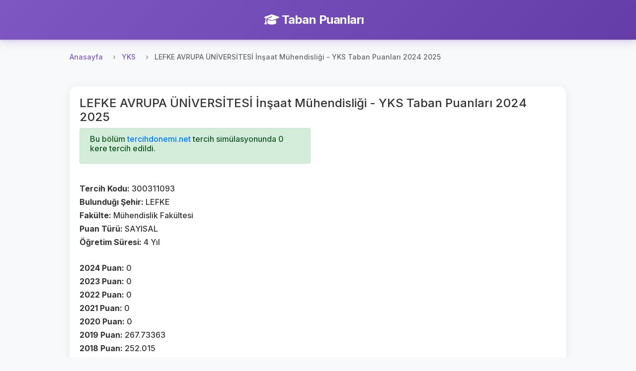

--- FILE ---
content_type: text/html; charset=UTF-8
request_url: https://tabanpuanlari.net/osys/300311093
body_size: 3296
content:
<!DOCTYPE html>
<html lang="tr">
<head>
    <meta charset="utf-8">
    <meta name="viewport" content="width=device-width, initial-scale=1, shrink-to-fit=no">
    <meta name="description" content="İnşaat Mühendisliği  - YKS Taban Puanları 2025">
    <title>LEFKE AVRUPA ÜNİVERSİTESİ  İnşaat Mühendisliği - YKS Taban Puanları 2024 2025</title>
    <link href="https://fonts.googleapis.com/icon?family=Material+Icons" rel="stylesheet">
    <link rel="stylesheet" href="https://cdnjs.cloudflare.com/ajax/libs/font-awesome/6.4.0/css/all.min.css">
    <script src="/js/jquery-3.4.1.min.js"></script>
    <script src="/js/bootstrap.min.js"></script>
    <link rel="stylesheet" href="/css/bootstrap.min.css"/>
    <link rel="stylesheet" href="/css/style.css?v=27"/>
    <!-- Global site tag (gtag.js) - Google Analytics -->
    <script async src="https://www.googletagmanager.com/gtag/js?id=UA-12965746-1"></script>
    <script>
        window.dataLayer = window.dataLayer || [];

        function gtag() {
            dataLayer.push(arguments);
        }

        gtag('js', new Date());

        gtag('config', 'UA-12965746-1');
    </script>
    <script async src="https://pagead2.googlesyndication.com/pagead/js/adsbygoogle.js"></script>
    <script data-ad-client="ca-pub-7647590832779597" async
            src="https://pagead2.googlesyndication.com/pagead/js/adsbygoogle.js"></script>
    <script type="text/javascript"
            src="https://app.insertchatgpt.com/widgets/bubble.js?widget_id=2d1bf0b1-c35a-4ca5-93b5-4f5c1409277a"
            async></script>
</head>
<body>
<header>
    <div class="navbar navbar-dark shadow-sm">
        <div class="container d-flex justify-content-center">
            <a href="/" class="navbar-brand animate-fadeIn">
                <i class="fas fa-graduation-cap me-2"></i>
                <strong>Taban Puanları</strong>
            </a>
        </div>
    </div>
</header>


<main role="main">
    <div class="main-content-wrapper pt-2">
        <nav aria-label="breadcrumb">
  <ol class="breadcrumb">
    <li class="breadcrumb-item"><a href="/">Anasayfa</a></li>
    <li class="breadcrumb-item"><a href="/yks">YKS</a></li>
    <li class="breadcrumb-item active" aria-current="page">LEFKE AVRUPA ÜNİVERSİTESİ  İnşaat Mühendisliği - YKS Taban Puanları 2024 2025</li>
  </ol>
</nav>
<div class="row">
    <div class="col s12">
        <div class="card">
            <div class="card-body ">
                <h4>LEFKE AVRUPA ÜNİVERSİTESİ  İnşaat Mühendisliği - YKS Taban Puanları 2024 2025</h4>
                <div class="row">

                    <div class="col-md-6">
                        <div class="alert alert-success" role="alert">
                            <h6>Bu bölüm <a href="https://tercihdonemi.net/yks?ref=tabanpuanlari">tercihdonemi.net</a> tercih
                                simülasyonunda 0 kere tercih edildi.</h6>
                        </div>

                        <br>
                        <h6><b>Tercih Kodu: </b>300311093</h6>
                        <h6><b>Bulunduğı Şehir: </b>LEFKE</h6>
                        <h6><b>Fakülte: </b>Mühendislik Fakültesi</h6>
                        <h6><b>Puan Türü: </b>SAYISAL</h6>
                        <h6><b>Öğretim Süresi: </b>4 Yıl</h6>
                        <br>
                        <h6><b>2024 Puan: </b>0</h6>
                        <h6><b>2023 Puan: </b>0</h6>
                        <h6><b>2022 Puan: </b>0</h6>
                        <h6><b>2021 Puan: </b>0</h6>
                        <h6><b>2020 Puan: </b>0</h6>
                        <h6><b>2019 Puan: </b>267.73363</h6>
                        <h6><b>2018 Puan: </b>252.015</h6>
                        <h6><b>2017 Puan: </b>255.90014</h6>
                        <br>
                        <h6><b>2024 Sıralama: </b>0</h6>
                        <h6><b>2023 Sıralama: </b>0</h6>
                        <h6><b>2022 Sıralama: </b>0</h6>
                        <h6><b>2021 Sıralama: </b>0</h6>
                        <h6><b>2020 Sıralama: </b>0</h6>
                        <h6><b>2019 Sıralama: </b>0</h6>
                        <h6><b>2018 Sıralama: </b>283881</h6>
                        <h6><b>2017 Sıralama: </b>215680</h6>
                        <br>
                        <h6><b>2025 Kontenjan: </b>15</h6>
                        <h6><b>2025 Birinci Kontenjan: </b>--</h6>
                        <h6><b>2025 Depremzede Kontenjan: </b>0</h6>
                        <h6><b>2025 34 Yaş Üstü Kadın Kontenjan: </b>0</h6>
                        <h6><b>2025 Şehit ve Gazi Yakını Kontenjan: </b>0</h6>
                        <br>
                        <br>
                        <h6><b>2024 Kontenjan: </b>15</h6>
                        <h6><b>2024 Yerleşen: </b>0</h6>
                        <h6><b>2024 Birinci Kontenjan: </b>0</h6>
                        <h6><b>2024 Depremzede Kontenjan: </b>0</h6>
                        <h6><b>2024 34 Yaş Üstü Kadın Kontenjan: </b>0</h6>
                        <h6><b>2024 Şehit ve Gazi Yakını Kontenjan: </b>0</h6>
                        <br>
                        <h6><b>2023 Ek Kontenjan: </b>15</h6>
                        <h6><b>2023 Ek Depremzede Kontenjan: </b>0</h6>
                        <h6><b>2023 Ek 34 Yaş Üstü Kadın Kontenjan: </b>0</h6>
                        <h6><b>2023 Ek Şehit ve Gazi Yakını Kontenjan: </b>0</h6>


                        <br>
                        <h6><b>2023 Kontenjan: </b>15</h6>
                        <h6><b>2023 Yerleşen: </b>0</h6>
                        <h6><b>2023 Birinci Kontenjan: </b>0</h6>
                        <h6><b>2023 Depremzede Kontenjan: </b>0</h6>
                        <h6><b>2023 34 Yaş Üstü Kadın Kontenjan: </b>0</h6>
                        <h6><b>2023 Şehit ve Gazi Yakını Kontenjan: </b>0</h6>

                        <br>
                        <h6><b>2022 Yerleşen: </b>0</h6>
                        <h6><b>2022 Kontenjan: </b>15</h6>
                        <h6><b>2021 Yerleşen: </b>0</h6>
                        <h6><b>2021 Kontenjan: </b>3</h6>
                        <h6><b>2020 Yerleşen: </b>0</h6>
                        <h6><b>2020 Kontenjan: </b>10</h6>
                        <h6><b>2019 Kontenjan: </b>15</h6>
                        <h6><b>2018 Kontenjan: </b>15</h6>
                        <h6><b>2017 Kontenjan: </b>13</h6>

                    </div>
                    <div class="col-md-6">
                        <ins class="adsbygoogle"
                             style="display:inline-block;width:250px;height:250px"
                             data-ad-client="ca-pub-7647590832779597"
                             data-ad-slot="6514548591"></ins>
                        <script>
                            (adsbygoogle = window.adsbygoogle || []).push({});
                        </script>
                    </div>
                </div>

            </div>
        </div>
    </div>
</div>

    </div>

    <!-- Left Side Ad -->
    <div class="side-ad-left">
        <script async src="https://pagead2.googlesyndication.com/pagead/js/adsbygoogle.js"></script>
        <!-- left_side -->
        <ins class="adsbygoogle"
             style="display:inline-block;width:160px;height:600px"
             data-ad-client="ca-pub-7647590832779597"
             data-ad-slot="1234567890"></ins>
        <script>
            (adsbygoogle = window.adsbygoogle || []).push({});
        </script>
    </div>

    <!-- Right Side Ad -->
    <div class="side-ad-right">
        <script async src="https://pagead2.googlesyndication.com/pagead/js/adsbygoogle.js"></script>
        <!-- right_side -->
        <ins class="adsbygoogle"
             style="display:inline-block;width:160px;height:600px"
             data-ad-client="ca-pub-7647590832779597"
             data-ad-slot="5956876179"></ins>
        <script>
            (adsbygoogle = window.adsbygoogle || []).push({});
        </script>
    </div>
</main>

<footer class="footer mt-5 py-4 bg-light">
    <div class="container">
        <div class="row">
            <div class="col-md-6 mb-3 mb-md-0">
                <h5 class="mb-3">Platformlarımız</h5>
                <div class="d-flex flex-column">
                    <a href="https://tabanpuanlari.net/" class="text-decoration-none mb-2">
                        <i class="fas fa-graduation-cap me-1"></i> Taban Puanları
                    </a>
                    <a href="https://tercihdonemi.net/" class="text-decoration-none mb-2">
                        <i class="fas fa-university me-1"></i> Tercih Dönemi
                    </a>
                    <a href="https://iluno.io/" class="text-decoration-none mb-2">
                        <i class="fas fa-globe me-1"></i> İluno
                    </a>
                </div>
            </div>
            <div class="col-md-6 text-md-end">
                <a href="/hakkinda/gizlilik-politikasi/" class="text-decoration-none mb-2 d-block">
                    Gizlilik ve Güvenlik Politikası
                </a>
                <p class="text-muted mb-0">
                    <small>&copy; 2010-2026 Luno Teknoloji Yatırımları Limited Şirketi. Tüm hakları saklıdır.</small>
                </p>
            </div>
        </div>
    </div>
</footer>
<div class="modal fade" id="tusModal" tabindex="-1" role="dialog" aria-labelledby="tusModalLabel"
     aria-hidden="true">
    <div class="modal-dialog" role="document">
        <div class="modal-content">
            <div class="modal-header">
                <h5 class="modal-title" id="tusModalLabel">TUS Tercih Simülasyonu Yayınlandı</h5>
                <button type="button" class="close" data-dismiss="modal" aria-label="Close">
                    <span aria-hidden="true">&times;</span>
                </button>
            </div>
            <div class="modal-body">

                                <h3>Toplam 3799 kişi TUS tercih simülasyonunu kullanıyor.</h3>
            </div>
            <div class="modal-footer">
                <a href="http://tercihdonemi.net/tus" class="btn btn-success">
                    TUS Tercih Simülasyonuna Git
                </a>
            </div>
        </div>
    </div>
</div>
<script>
    var table = document.getElementById("filterTable");

    function filterTable() {
        // Declare variables
        var input, filter, tr, td, i, j, txtValue, found;
        input = document.getElementById("searchInput");
        filter = input.value.toUpperCase();

        tr = table.getElementsByTagName("tr");

        // Loop through all table rows, and hide those who don't match the search query
        for (i = 1; i < tr.length; i++) { // Start from 1 to skip header row
            found = false;
            td = tr[i].getElementsByTagName("td");
            
            // Loop through all columns in the row
            for (j = 0; j < td.length; j++) {
                if (td[j]) {
                    txtValue = td[j].innerText || td[j].textContent;
                    if (txtValue.toUpperCase().indexOf(filter) > -1) {
                        found = true;
                        break; // If found in any column, no need to check others
                    }
                }
            }
            
            if (found) {
                tr[i].style.display = "";
            } else {
                tr[i].style.display = "none";
            }
        }
    }

    if (table) {
        $(table).before(`<div class="m-1">
            <input autocomplete="off" class="form-control" type="text" id="searchInput" onkeyup="filterTable()"
                   placeholder="Bir arama yapın..">
        </div>`);
    }
    if (window.location.pathname.indexOf('/tus') != -1) {
        //$('#tusModal').modal('show');
    }

</script>
<script defer src="https://static.cloudflareinsights.com/beacon.min.js/vcd15cbe7772f49c399c6a5babf22c1241717689176015" integrity="sha512-ZpsOmlRQV6y907TI0dKBHq9Md29nnaEIPlkf84rnaERnq6zvWvPUqr2ft8M1aS28oN72PdrCzSjY4U6VaAw1EQ==" data-cf-beacon='{"version":"2024.11.0","token":"2c7c2ffaa9ca47e3995b56c9defb4e91","r":1,"server_timing":{"name":{"cfCacheStatus":true,"cfEdge":true,"cfExtPri":true,"cfL4":true,"cfOrigin":true,"cfSpeedBrain":true},"location_startswith":null}}' crossorigin="anonymous"></script>
</body>
</html>


--- FILE ---
content_type: text/html; charset=utf-8
request_url: https://www.google.com/recaptcha/api2/aframe
body_size: 270
content:
<!DOCTYPE HTML><html><head><meta http-equiv="content-type" content="text/html; charset=UTF-8"></head><body><script nonce="wIKJ4fmIKqmDQ3tPUDBKyA">/** Anti-fraud and anti-abuse applications only. See google.com/recaptcha */ try{var clients={'sodar':'https://pagead2.googlesyndication.com/pagead/sodar?'};window.addEventListener("message",function(a){try{if(a.source===window.parent){var b=JSON.parse(a.data);var c=clients[b['id']];if(c){var d=document.createElement('img');d.src=c+b['params']+'&rc='+(localStorage.getItem("rc::a")?sessionStorage.getItem("rc::b"):"");window.document.body.appendChild(d);sessionStorage.setItem("rc::e",parseInt(sessionStorage.getItem("rc::e")||0)+1);localStorage.setItem("rc::h",'1769502618528');}}}catch(b){}});window.parent.postMessage("_grecaptcha_ready", "*");}catch(b){}</script></body></html>

--- FILE ---
content_type: application/javascript
request_url: https://app.insertchatgpt.com/widgets/bubble.js?widget_id=2d1bf0b1-c35a-4ca5-93b5-4f5c1409277a
body_size: 17582
content:
(function(){
;
(() => {
	const cs = document.currentScript;
	const CURRENT_SCRIPT = cs instanceof HTMLScriptElement ? cs : null;
	const SCRIPT_SRC = CURRENT_SCRIPT && CURRENT_SCRIPT.src || "";
	const IS_IFRAME_BUILD = /\/iframe\.js(\?|$)/.test(SCRIPT_SRC);
	const IS_CHATBOT_BUILD = /\/chatbot\.js(\?|$)/.test(SCRIPT_SRC);
	const IS_IN_IFRAME = (() => {
		try {
			return window.self !== window.top;
		} catch {
			return true;
		}
	})();
	if (window.ICG) {
		console.warn("AI agent already loaded");
		return;
	}
	if (IS_IFRAME_BUILD && IS_IN_IFRAME) {
		const requestAnalytics = () => {
			try {
				window.parent.postMessage({
					source: "ICG_EMBED",
					type: "analytics:request"
				}, "*");
			} catch {}
		};
		if (document.readyState === "loading") {
			document.addEventListener("DOMContentLoaded", requestAnalytics);
		} else {
			requestAnalytics();
		}
	}
	const API_BASE_URL = "https://api.insertchat.com" || "";
	const EMBED_BASE_URL = "https://app.insertchat.com/embed/" || "";
	const DEFAULT_CONFIG = {
		botUid: "",
		debug: false,
		user: {
			email: "",
			first_name: "",
			last_name: "",
			metadata: {},
			tags: [],
			uid: ""
		},
		notifications: [],
		widget: {
			size: 60,
			bubbleColor: "#000",
			windowColor: "#fff",
			position: "right",
			bottomOffset: 20,
			sideOffset: 20,
			openOnLoad: false,
			sidebarWidth: 365,
			type: "bubble",
			height: 750
		}
	};
	const CONFIG = {
		IFRAME_TIMEOUT: 1e4,
		MOBILE_BREAKPOINT: 480,
		WINDOW_POSITION: {
			bottom: 90,
			right: 20
		},
		WINDOW_SIZE: {
			height: 600,
			width: 380
		},
		Z_INDEX: 2147483647
	};
	const AGENT_STYLES = `:root { --icg-primary-color: #667eea; --icg-secondary-color: #764ba2; --icg-bg: #ffffff; --icg-text: #333333; --icg-shadow: 0 4px 20px rgba(0,0,0,0.15); --icg-border-color: #e5e7eb; --icg-safe-top: env(safe-area-inset-top); --icg-safe-bottom: env(safe-area-inset-bottom); --icg-safe-left: env(safe-area-inset-left); --icg-safe-right: env(safe-area-inset-right); --icg-sidebar-width: 365px; --icg-bubble-color: #000; --icg-host-height: 750px; }
        .icg-agent { position: fixed; z-index: ${CONFIG.Z_INDEX}; font-family: -apple-system, BlinkMacSystemFont, 'Segoe UI', Roboto, sans-serif; }
        #my-ai-chatbot, .my-ai-chatbot, [data-icg-agent-container], [data-icg-container] { width: 100%; box-sizing: border-box; height: var(--icg-host-height, 750px); position: relative; }
        .icg-bubble { bottom: calc(var(--icg-bubble-bottom, 20px) + var(--icg-safe-bottom, 0px)); right: calc(var(--icg-bubble-right, 20px) + var(--icg-safe-right, 0px)); width: var(--icg-bubble-size, 60px); height: var(--icg-bubble-size, 60px); border-radius: 50%; background: linear-gradient(135deg, var(--icg-primary-color) 0%, var(--icg-secondary-color) 100%); box-shadow: var(--icg-shadow); cursor: pointer; display: none; align-items: center; justify-content: center; transition: all 0.3s ease; }
        .icg-bubble.visible { display: flex; }
        .icg-bubble:hover { transform: scale(1.1); }
        .icg-bubble.loading { animation: pulse 2s infinite; }
        body.icg-with-sidebar-right, html.icg-with-sidebar-right { margin-right: var(--icg-sidebar-width) !important; transition: margin-right 0.3s ease; }
        body.icg-with-sidebar-left, html.icg-with-sidebar-left { margin-left: var(--icg-sidebar-width) !important; transition: margin-left 0.3s ease; }
        .icg-notifications { position: fixed; display: flex; flex-direction: column; gap: 8px; pointer-events: none; }
        .icg-notification { max-width: 280px; padding: 8px 12px; border-radius: 10px; background: var(--icg-bg); color: var(--icg-text); box-shadow: var(--icg-shadow); font-size: 12px; line-height: 1.35; opacity: 0; transform: translateY(6px); animation: icg-fade-in 200ms ease-out forwards; }
        .icg-window { bottom: calc(${CONFIG.WINDOW_POSITION.bottom}px + var(--icg-safe-bottom, 0px)); right: calc(${CONFIG.WINDOW_POSITION.right}px + var(--icg-safe-right, 0px)); width: var(--icg-sidebar-width); height: ${CONFIG.WINDOW_SIZE.height}px; background: #fff; border: 1px solid var(--icg-border-color, #e5e7eb); border-radius: 12px; box-shadow: 0 10px 40px rgba(0,0,0,0.15); display: none; flex-direction: column; overflow: hidden; --primary-color: var(--icg-primary-color); --background-color: #fff; --text-color: var(--icg-text); position: fixed; box-sizing: border-box; }
        .icg-window.open { display: flex; animation: slideUp 0.3s ease; }
        .icg-window.inline { position: relative; bottom: auto; right: auto; width: 100%; height: 100%; border-radius: 8px; }
        .icg-iframe { width: 100%; height: 100%; border: none; border-radius: inherit; background: var(--background-color, #f8f9fa); position: relative; z-index: 2; }
        .icg-iframe.preloaded { visibility: hidden; position: absolute; top: -9999px; left: -9999px; }
        .icg-iframe.ready { visibility: visible; position: static; }
        .icg-loading-container { position: absolute; inset: 0; display: flex; align-items: center; justify-content: center; height: 100%; background: var(--background-color, #f8f9fa); z-index: 3; pointer-events: none; }
        .icg-loading-spinner { width: 48px; height: 48px; border: 5px solid #d1d5db; border-top: 5px solid var(--icg-bubble-color, #000); border-radius: 50%; animation: spin 0.8s linear infinite; }
        .icg-error-container { display: flex; align-items: center; justify-content: center; height: 100%; background: var(--background-color, #f8f9fa); color: #dc3545; text-align: center; padding: 20px; }
        .icg-error-message { max-width: 300px; line-height: 1.5; color: var(--text-color, #333333); }
        .icg-retry-button { margin-top: 12px; padding: 8px 16px; background: var(--primary-color, #667eea); color: white; border: none; border-radius: 6px; cursor: pointer; }
        .icg-retry-button:hover { opacity: 0.9; }
        @keyframes icg-fade-in { from { opacity: 0; transform: translateY(6px); } to { opacity: 1; transform: translateY(0); } }
        @keyframes slideUp { from { opacity: 0; transform: translateY(20px); } to { opacity: 1; transform: translateY(0); } }
        @keyframes pulse { 0% { transform: scale(1); } 50% { transform: scale(1.05); } 100% { transform: scale(1); } }
        @keyframes spin { 0% { transform: rotate(0deg); } 100% { transform: rotate(360deg); } }
        @property --ic-glow-angle { syntax: '<angle>'; inherits: false; initial-value: 0deg; }
        @keyframes ic-glow-rotate { to { --ic-glow-angle: 360deg; } }
        .ic-glow { position: relative; isolation: isolate; --ic-glow-color-1: #a0cbff; --ic-glow-color-2: #c6adff; --ic-glow-color-3: #f4c2ff; --ic-glow-color-4: #ffd8b7; --ic-glow-duration: 5s; --ic-glow-thickness: 4px; --ic-glow-blur: 6px; --ic-glow-radius: 1rem; }
        .ic-glow::before { content: ''; position: absolute; inset: calc(var(--ic-glow-thickness) * -1); border-radius: calc(var(--ic-glow-radius) + var(--ic-glow-thickness)); padding: var(--ic-glow-thickness); filter: blur(var(--ic-glow-blur)); background: conic-gradient(from var(--ic-glow-angle) at 50% 50%, var(--ic-glow-color-1) 0deg, var(--ic-glow-color-2) 90deg, var(--ic-glow-color-3) 126deg, var(--ic-glow-color-4) 180deg, var(--ic-glow-color-3) 234deg, var(--ic-glow-color-2) 270deg, var(--ic-glow-color-1) 306deg); animation: ic-glow-rotate var(--ic-glow-duration) linear infinite; animation-play-state: paused; opacity: 0; transition: opacity 150ms ease-in-out; pointer-events: none; z-index: 0; -webkit-mask: linear-gradient(#000 0 0) content-box, linear-gradient(#000 0 0); -webkit-mask-composite: xor; mask: linear-gradient(#000 0 0) content-box, linear-gradient(#000 0 0); mask-composite: exclude; }
        .ic-glow.ic-glow--inner::before { inset: 0; border-radius: inherit; }
        .ic-glow.ic-glow--active::before { opacity: 1; animation-play-state: running; }
        .ic-glow.ic-glow--focus:focus-within::before { opacity: 1; animation-play-state: running; }
        .ic-glow.ic-glow--has-text:has(textarea:not(:placeholder-shown))::before, .ic-glow.ic-glow--has-text:has(input:not(:placeholder-shown))::before { opacity: 1; animation-play-state: running; }
        @media (max-width: ${CONFIG.MOBILE_BREAKPOINT}px) { .icg-window { bottom: 0; right: 0; left: 0; width: 100%; height: 100%; border-radius: 0; } }`;
	const toError = (e) => e instanceof Error ? e : new Error(String(e));
	const isRecord = (x) => typeof x === "object" && x !== null;
	const isIFrameMessage = (v) => isRecord(v) && v["source"] === "ICG_EMBED" && typeof v["type"] === "string";
	class ICG {
		config;
		errors;
		eventBus;
		isInitialized;
		modules;
		warnedMissingGlobals;
		tutorialLogged;
		missingGlobals = [];
		static HOST_SELECTOR = "#my-ai-chatbot, .my-ai-chatbot, [data-icg-agent-container], [data-icg-container]";
		constructor() {
			this.config = { ...DEFAULT_CONFIG };
			this.isInitialized = false;
			this.modules = {};
			this.eventBus = new EventTarget();
			this.errors = [];
			this.warnedMissingGlobals = false;
			this.tutorialLogged = false;
			// Bind methods
			this.init = this.init.bind(this);
			this.destroy = this.destroy.bind(this);
			this.emit = this.emit.bind(this);
			this.on = this.on.bind(this);
			this.off = this.off.bind(this);
			this.open = this.open.bind(this);
			this.close = this.close.bind(this);
			this.toggle = this.toggle.bind(this);
			this.showTraditionalChatbots = this.showTraditionalChatbots.bind(this);
			this.hideTraditionalChatbots = this.hideTraditionalChatbots.bind(this);
			// Start early optimizations immediately
			this.startEarlyOptimizations();
			// Auto-initialize when DOM is ready
			if (document.readyState === "loading") {
				document.addEventListener("DOMContentLoaded", this.init);
			} else {
				// DOM is already ready
				this.init();
			}
		}
		open() {
			const ui = this.modules.UIRenderer;
			if (ui) ui.open();
		}
		close() {
			const ui = this.modules.UIRenderer;
			if (ui) ui.close();
		}
		toggle() {
			const ui = this.modules.UIRenderer;
			if (ui) ui.toggle();
		}
		showTraditionalChatbots() {
			const h = this.modules.TraditionalChatbotHider;
			if (h && typeof h.show === "function") h.show();
		}
		hideTraditionalChatbots() {
			const h = this.modules.TraditionalChatbotHider;
			if (h && typeof h.hide === "function") h.hide();
		}
		getEmbedUrl() {
			if (!this.config.botUid) return null;
			if (!EMBED_BASE_URL) return null;
			const base = EMBED_BASE_URL.replace(/\/+$/, "");
			return `${base}/${this.config.botUid}`;
		}
		destroy() {
			this.log("Destroying agent");
			// Cleanup modules
			Object.values(this.modules).forEach((module) => {
				if (module && module.destroy) module.destroy();
			});
			this.modules = {};
			this.isInitialized = false;
			this.emit("agent:destroyed");
		}
		emit(eventName, data = {}) {
			const event = new CustomEvent(eventName, { detail: data });
			this.eventBus.dispatchEvent(event);
			window.dispatchEvent(new CustomEvent(eventName, { detail: data }));
			if (this.config.debug) {
				console.log("[ICG][emit]", eventName, data);
			}
			this.log(`Event emitted: ${eventName}`, data);
		}
		handleError(message, error) {
			const errorInfo = {
				agent_version: "1.0.0",
				error: error.message || String(error),
				message,
				stack: error.stack,
				timestamp: Date.now(),
				url: window.location.href,
				user_agent: navigator.userAgent
			};
			this.errors.push(errorInfo);
			if (this.config.debug) {
				console.error("[ICG]", message, error);
			}
			this.emit("agent:error", errorInfo);
		}
		async init() {
			if (this.isInitialized) {
				return;
			}
			try {
				this.log("Initializing AI Agent");
				// Load configuration from global variables
				this.loadConfiguration();
				// Validate required configuration
				if (!this.config.botUid) {
					throw new Error("ICG_BOT_ID is required");
				}
				// Initialize core modules
				await this.initializeModules();
				// Mark as initialized
				this.isInitialized = true;
				if (!this.tutorialLogged) {
					this.printTutorial();
					this.tutorialLogged = true;
				}
				this.emit("agent:initialized", { config: this.config });
				this.log("Agent initialized successfully");
			} catch (error) {
				this.handleError("Initialization failed", toError(error));
			}
		}
		log(...args) {
			if (this.config.debug) {
				console.log("[ICG]", ...args);
			}
		}
		off(eventName, callback) {
			this.eventBus.removeEventListener(eventName, callback);
		}
		on(eventName, callback) {
			this.eventBus.addEventListener(eventName, callback);
		}
		addResourceHint(rel, href, priority) {
			const existing = document.querySelector(`link[rel="${rel}"][href="${href}"]`);
			if (!existing) {
				const link = document.createElement("link");
				link.rel = rel;
				link.href = href;
				// Add priority hints for better resource loading
				if (priority) {
					link.setAttribute("importance", priority);
				}
				// Only add crossorigin for preconnect (required for connection reuse)
				// Do NOT add for prefetch (causes unnecessary CORS preflight)
				if (rel === "preconnect" && href.startsWith("http") && !href.startsWith(window.location.origin)) {
					link.setAttribute("crossorigin", "anonymous");
				}
				document.head.appendChild(link);
			}
		}
		preloadResource(href, as, priority) {
			const existing = document.querySelector(`link[rel="preload"][href="${href}"]`);
			if (!existing) {
				const link = document.createElement("link");
				link.rel = "preload";
				link.href = href;
				const supportedAs = new Set([
					"script",
					"style",
					"font",
					"image",
					"audio",
					"video",
					"track",
					"fetch",
					"worker"
				]);
				const asValue = supportedAs.has(as) ? as : "fetch";
				link.setAttribute("as", asValue);
				if (priority) {
					link.setAttribute("importance", priority);
				}
				// Add crossorigin for external resources
				if (href.startsWith("http") && !href.startsWith(window.location.origin)) {
					link.setAttribute("crossorigin", "anonymous");
				}
				document.head.appendChild(link);
			}
		}
		async initializeModules() {
			try {
				const dataCollector = new DataCollector(this);
				const hider = new TraditionalChatbotHider(this);
				const ui = new UIRenderer(this);
				this.modules = {
					DataCollector: dataCollector,
					TraditionalChatbotHider: hider,
					UIRenderer: ui
				};
				await Promise.all([
					dataCollector.init(),
					hider.init(),
					ui.init()
				]);
			} catch (error) {
				this.handleError("Failed to initialize modules", toError(error));
			}
		}
		injectStylesEarly() {
			if (document.head && !document.querySelector("#icg-styles")) {
				const styleSheet = document.createElement("style");
				styleSheet.id = "icg-styles";
				styleSheet.textContent = AGENT_STYLES;
				document.head.appendChild(styleSheet);
			}
		}
		extractEmailsFromDocument() {
			try {
				const emails = new Set();
				const root = document.documentElement;
				if (root) {
					const html = root.innerHTML;
					const pattern = /[a-zA-Z0-9._%+-]+@[a-zA-Z0-9.-]+\.[a-zA-Z]{2,}/g;
					let match;
					while ((match = pattern.exec(html)) !== null) {
						if (match[0]) {
							emails.add(match[0]);
						}
					}
				}
				return Array.from(emails);
			} catch {
				return [];
			}
		}
		loadConfiguration() {
			const win = window;
			const defaults = {
				ICG_DEBUG: false,
				ICG_BOT_ID: "",
				ICG_USER_EMAIL: "",
				ICG_USER_FIRSTNAME: "",
				ICG_USER_LASTNAME: "",
				ICG_USER_METADATA: {},
				ICG_USER_TAGS: [],
				ICG_USER_ID: "",
				ICG_BOT_NOTIFICATIONS: [],
				ICG_BOT_SIZE: 60,
				ICG_BOT_BUBBLE_COLOR: "#000",
				ICG_BOT_BG_COLOR: "#fff",
				ICG_BOT_BOTTOM_POSITION: "right",
				ICG_BOT_BOTTOM_OFFSET: 20,
				ICG_BOT_SIDE_OFFSET: 20,
				ICG_BOT_OPEN_ON_LOAD: false,
				ICG_BOT_SIDEBAR_WIDTH: 365,
				ICG_BOT_TYPE: "",
				ICG_BOT_HEIGHT: 750,
				ICG_ANALYTICS: {}
			};
			const missing = [];
			if (win.ICG_DEBUG === undefined || win.ICG_DEBUG === null) {
				win.ICG_DEBUG = defaults.ICG_DEBUG;
				missing.push("ICG_DEBUG");
			}
			if (win.ICG_BOT_ID === undefined || win.ICG_BOT_ID === null) {
				win.ICG_BOT_ID = defaults.ICG_BOT_ID;
				missing.push("ICG_BOT_ID");
			}
			if (win.ICG_USER_EMAIL === undefined || win.ICG_USER_EMAIL === null) {
				win.ICG_USER_EMAIL = defaults.ICG_USER_EMAIL;
				missing.push("ICG_USER_EMAIL");
			}
			if (win.ICG_USER_FIRSTNAME === undefined || win.ICG_USER_FIRSTNAME === null) {
				win.ICG_USER_FIRSTNAME = defaults.ICG_USER_FIRSTNAME;
				missing.push("ICG_USER_FIRSTNAME");
			}
			if (win.ICG_USER_LASTNAME === undefined || win.ICG_USER_LASTNAME === null) {
				win.ICG_USER_LASTNAME = defaults.ICG_USER_LASTNAME;
				missing.push("ICG_USER_LASTNAME");
			}
			if (win.ICG_USER_METADATA === undefined || win.ICG_USER_METADATA === null) {
				win.ICG_USER_METADATA = defaults.ICG_USER_METADATA;
				missing.push("ICG_USER_METADATA");
			}
			if (win.ICG_USER_TAGS === undefined || win.ICG_USER_TAGS === null) {
				win.ICG_USER_TAGS = defaults.ICG_USER_TAGS;
				missing.push("ICG_USER_TAGS");
			}
			if (win.ICG_USER_ID === undefined || win.ICG_USER_ID === null) {
				win.ICG_USER_ID = defaults.ICG_USER_ID;
				missing.push("ICG_USER_ID");
			}
			if (win.ICG_BOT_NOTIFICATIONS === undefined || win.ICG_BOT_NOTIFICATIONS === null) {
				win.ICG_BOT_NOTIFICATIONS = defaults.ICG_BOT_NOTIFICATIONS;
				missing.push("ICG_BOT_NOTIFICATIONS");
			}
			if (win.ICG_BOT_SIZE === undefined || win.ICG_BOT_SIZE === null) {
				win.ICG_BOT_SIZE = defaults.ICG_BOT_SIZE;
				missing.push("ICG_BOT_SIZE");
			}
			if (win.ICG_BOT_BUBBLE_COLOR === undefined || win.ICG_BOT_BUBBLE_COLOR === null) {
				win.ICG_BOT_BUBBLE_COLOR = defaults.ICG_BOT_BUBBLE_COLOR;
				missing.push("ICG_BOT_BUBBLE_COLOR");
			}
			if (win.ICG_BOT_BG_COLOR === undefined || win.ICG_BOT_BG_COLOR === null) {
				win.ICG_BOT_BG_COLOR = defaults.ICG_BOT_BG_COLOR;
				missing.push("ICG_BOT_BG_COLOR");
			}
			if (win.ICG_BOT_BOTTOM_POSITION === undefined || win.ICG_BOT_BOTTOM_POSITION === null) {
				win.ICG_BOT_BOTTOM_POSITION = defaults.ICG_BOT_BOTTOM_POSITION;
				missing.push("ICG_BOT_BOTTOM_POSITION");
			}
			if (win.ICG_BOT_BOTTOM_OFFSET === undefined || win.ICG_BOT_BOTTOM_OFFSET === null) {
				win.ICG_BOT_BOTTOM_OFFSET = defaults.ICG_BOT_BOTTOM_OFFSET;
				missing.push("ICG_BOT_BOTTOM_OFFSET");
			}
			if (win.ICG_BOT_SIDE_OFFSET === undefined || win.ICG_BOT_SIDE_OFFSET === null) {
				win.ICG_BOT_SIDE_OFFSET = defaults.ICG_BOT_SIDE_OFFSET;
				missing.push("ICG_BOT_SIDE_OFFSET");
			}
			if (win.ICG_BOT_OPEN_ON_LOAD === undefined || win.ICG_BOT_OPEN_ON_LOAD === null) {
				win.ICG_BOT_OPEN_ON_LOAD = defaults.ICG_BOT_OPEN_ON_LOAD;
				missing.push("ICG_BOT_OPEN_ON_LOAD");
			}
			if (win.ICG_BOT_SIDEBAR_WIDTH === undefined || win.ICG_BOT_SIDEBAR_WIDTH === null) {
				win.ICG_BOT_SIDEBAR_WIDTH = defaults.ICG_BOT_SIDEBAR_WIDTH;
				missing.push("ICG_BOT_SIDEBAR_WIDTH");
			}
			if (win.ICG_BOT_TYPE === undefined || win.ICG_BOT_TYPE === null) {
				win.ICG_BOT_TYPE = defaults.ICG_BOT_TYPE;
				missing.push("ICG_BOT_TYPE");
			}
			if (win.ICG_BOT_HEIGHT === undefined || win.ICG_BOT_HEIGHT === null) {
				win.ICG_BOT_HEIGHT = defaults.ICG_BOT_HEIGHT;
				missing.push("ICG_BOT_HEIGHT");
			}
			if (win.ICG_ANALYTICS === undefined || win.ICG_ANALYTICS === null) {
				win.ICG_ANALYTICS = defaults.ICG_ANALYTICS;
			}
			if (missing.length > 0) {
				this.missingGlobals = missing;
			}
			if (missing.length > 0 && !this.warnedMissingGlobals) {
				try {
					console.warn("[ICG] Missing ICG_* globals on window; defaults applied:", missing);
					this.warnedMissingGlobals = true;
				} catch {}
			}
			// Normalize/validate types
			const toBool = (v) => v === true || v === "true" || v === 1 || v === "1";
			const toNum = (v, d) => {
				const n = typeof v === "string" ? Number.parseFloat(v) : v;
				return typeof n === "number" && Number.isFinite(n) ? n : d;
			};
			const toStr = (v, d) => v === null || v === undefined ? d : String(v);
			const toStrArray = (v) => {
				if (Array.isArray(v)) {
					return v.filter((x) => typeof x === "string");
				}
				if (typeof v === "string") {
					return v.split(",").map((entry) => entry.trim()).filter((entry) => entry.length > 0);
				}
				return [];
			};
			const toObj = (v) => {
				if (!v) return {};
				if (typeof v === "string") {
					const trimmed = v.trim();
					if (!trimmed) return {};
					if (trimmed.startsWith("{") || trimmed.startsWith("[")) {
						try {
							const parsed = JSON.parse(trimmed);
							if (parsed && typeof parsed === "object" && !Array.isArray(parsed)) {
								return parsed;
							}
						} catch {}
					}
					return {};
				}
				if (typeof v === "object" && !Array.isArray(v)) {
					return v;
				}
				return {};
			};
			// Canonical config (single source of truth)
			this.config.botUid = toStr(win.ICG_BOT_ID, "");
			this.config.debug = !!win.ICG_DEBUG && toBool(win.ICG_DEBUG);
			const baseMetadata = toObj(win.ICG_USER_METADATA);
			let metadata = baseMetadata;
			const userEmail = toStr(win.ICG_USER_EMAIL, "");
			if (!userEmail) {
				const detectedEmails = this.extractEmailsFromDocument();
				if (detectedEmails.length > 0) {
					const existingEmailsRaw = baseMetadata.page_emails;
					const existingEmails = Array.isArray(existingEmailsRaw) && existingEmailsRaw.length > 0 ? existingEmailsRaw.filter((value) => typeof value === "string") : [];
					const mergedEmails = Array.from(new Set([...existingEmails, ...detectedEmails]));
					metadata = {
						...baseMetadata,
						page_emails: mergedEmails
					};
					win.ICG_USER_METADATA = metadata;
				}
			}
			this.config.user = {
				email: userEmail,
				first_name: toStr(win.ICG_USER_FIRSTNAME, ""),
				last_name: toStr(win.ICG_USER_LASTNAME, ""),
				metadata,
				tags: toStrArray(win.ICG_USER_TAGS),
				uid: toStr(win.ICG_USER_ID, "")
			};
			this.config.notifications = toStrArray(win.ICG_BOT_NOTIFICATIONS);
			const positionRaw = toStr(win.ICG_BOT_BOTTOM_POSITION, "right");
			const position = positionRaw === "left" ? "left" : "right";
			const typeRaw = toStr(win.ICG_BOT_TYPE, "");
			const normalizedType = typeRaw ? String(typeRaw).toLowerCase().trim() : "";
			this.config.widget = {
				size: toNum(win.ICG_BOT_SIZE, 60),
				bubbleColor: toStr(win.ICG_BOT_BUBBLE_COLOR, "#000"),
				windowColor: toStr(win.ICG_BOT_BG_COLOR, "#fff"),
				position,
				bottomOffset: toNum(win.ICG_BOT_BOTTOM_OFFSET, 20),
				sideOffset: toNum(win.ICG_BOT_SIDE_OFFSET, 20),
				openOnLoad: !!win.ICG_BOT_OPEN_ON_LOAD && toBool(win.ICG_BOT_OPEN_ON_LOAD),
				sidebarWidth: toNum(win.ICG_BOT_SIDEBAR_WIDTH, 365),
				type: normalizedType === "window" || IS_CHATBOT_BUILD ? "window" : "bubble",
				height: toNum(win.ICG_BOT_HEIGHT, 750)
			};
			try {
				document.documentElement.style.setProperty("--icg-host-height", `${this.config.widget.height}px`);
			} catch {}
			// Ensure analytics global exists
			if (win.ICG_ANALYTICS === null || win.ICG_ANALYTICS === undefined || typeof win.ICG_ANALYTICS !== "object") {
				win.ICG_ANALYTICS = {};
			}
			this.log("Configuration loaded:", this.config);
		}
		printTutorial() {
			try {
				const listenEvents = [
					{
						n: "agent:initialized",
						d: "Agent is ready"
					},
					{
						n: "agent:loaded",
						d: "Chat is ready"
					},
					{
						n: "agent:error",
						d: "A problem occurred"
					},
					{
						n: "agent:destroyed",
						d: "Agent turned off"
					},
					{
						n: "ui:window_opened",
						d: "Chat window opened"
					},
					{
						n: "ui:window_closed",
						d: "Chat window closed"
					},
					{
						n: "bubble:shown",
						d: "Chat button is visible"
					},
					{
						n: "bubble:placeholder_shown",
						d: "Chat button is preparing"
					},
					{
						n: "iframe:preloaded",
						d: "Chat content is preloaded"
					}
				];
				const getSetting = (key) => {
					switch (key) {
						case "ICG_DEBUG": return window.ICG_DEBUG;
						case "ICG_BOT_ID": return window.ICG_BOT_ID;
						case "ICG_BOT_BUBBLE_COLOR": return window.ICG_BOT_BUBBLE_COLOR;
						case "ICG_BOT_BG_COLOR": return window.ICG_BOT_BG_COLOR;
						case "ICG_BOT_SIZE": return window.ICG_BOT_SIZE;
						case "ICG_BOT_BOTTOM_POSITION": return window.ICG_BOT_BOTTOM_POSITION;
						case "ICG_BOT_BOTTOM_OFFSET": return window.ICG_BOT_BOTTOM_OFFSET;
						case "ICG_BOT_SIDE_OFFSET": return window.ICG_BOT_SIDE_OFFSET;
						case "ICG_BOT_SIDEBAR_WIDTH": return window.ICG_BOT_SIDEBAR_WIDTH;
						case "ICG_BOT_OPEN_ON_LOAD": return window.ICG_BOT_OPEN_ON_LOAD;
						case "ICG_USER_EMAIL": return window.ICG_USER_EMAIL;
						case "ICG_USER_FIRSTNAME": return window.ICG_USER_FIRSTNAME;
						case "ICG_USER_LASTNAME": return window.ICG_USER_LASTNAME;
						case "ICG_USER_ID": return window.ICG_USER_ID;
						case "ICG_USER_TAGS": return window.ICG_USER_TAGS;
						case "ICG_USER_METADATA": return window.ICG_USER_METADATA;
						case "ICG_BOT_NOTIFICATIONS": return window.ICG_BOT_NOTIFICATIONS;
						case "ICG_ANALYTICS": return window.ICG_ANALYTICS && typeof window.ICG_ANALYTICS === "object" ? window.ICG_ANALYTICS : undefined;
						default: return undefined;
					}
				};
				const fmt = (v) => {
					if (typeof v === "string") return v;
					if (typeof v === "number") return String(v);
					if (typeof v === "boolean") return v ? "true" : "false";
					if (v === null || v === undefined) return "";
					try {
						return JSON.stringify(v);
					} catch {
						return String(v);
					}
				};
				const lines = [];
				lines.push("AI Agent Quick Guide");
				lines.push("");
				lines.push("Your current settings:");
				const describe = [
					{
						k: "ICG_DEBUG",
						d: "Debug mode"
					},
					{
						k: "ICG_BOT_ID",
						d: "Chatbot ID"
					},
					{
						k: "ICG_BOT_BUBBLE_COLOR",
						d: "Bubble color"
					},
					{
						k: "ICG_BOT_BG_COLOR",
						d: "Window color"
					},
					{
						k: "ICG_BOT_SIZE",
						d: "Bubble size (px)"
					},
					{
						k: "ICG_BOT_BOTTOM_POSITION",
						d: "Bubble side (left/right)"
					},
					{
						k: "ICG_BOT_BOTTOM_OFFSET",
						d: "Distance from bottom (px)"
					},
					{
						k: "ICG_BOT_SIDE_OFFSET",
						d: "Distance from side (px)"
					},
					{
						k: "ICG_BOT_SIDEBAR_WIDTH",
						d: "Sidebar width (px)"
					},
					{
						k: "ICG_BOT_OPEN_ON_LOAD",
						d: "Open chat on page load"
					},
					{
						k: "ICG_USER_EMAIL",
						d: "Visitor email"
					},
					{
						k: "ICG_USER_FIRSTNAME",
						d: "Visitor first name"
					},
					{
						k: "ICG_USER_LASTNAME",
						d: "Visitor last name"
					},
					{
						k: "ICG_USER_ID",
						d: "External visitor ID"
					},
					{
						k: "ICG_USER_TAGS",
						d: "Visitor tags"
					},
					{
						k: "ICG_USER_METADATA",
						d: "Extra visitor info"
					},
					{
						k: "ICG_BOT_NOTIFICATIONS",
						d: "Startup messages"
					}
				];
				const truncate = (s, n = 140) => s.length > n ? s.slice(0, n) + "…" : s;
				const fmtSetting = (k, v) => {
					if (k === "ICG_ANALYTICS") {
						if (!v || typeof v !== "object") return "empty";
						try {
							return Object.keys(v).length ? "available" : "empty";
						} catch {
							return "available";
						}
					}
					const raw = fmt(v);
					return truncate(raw);
				};
				describe.forEach(({ k, d }) => {
					const val = fmtSetting(k, getSetting(k));
					lines.push(`- ${k} (${d}): ${val || "(not set)"}`);
				});
				lines.push("");
				lines.push("Missing settings that used defaults:");
				const missingVisible = this.missingGlobals.filter((k) => k !== "ICG_ANALYTICS" && k !== "ICG_DEBUG");
				lines.push(missingVisible.length ? `- ${missingVisible.join(", ")}` : "- None");
				lines.push("");
				lines.push("You can listen to these events:");
				listenEvents.forEach((e) => lines.push(`- ${e.n}: ${e.d}`));
				lines.push("");
				// (No list of events to trigger directly.)
				lines.push("Note: Event names you can listen to or trigger may change at any time. Prefer the functions below for reliability.");
				lines.push("");
				lines.push("Programmatic controls (preferred):");
				lines.push("- window.ICG.open()   → open the chat");
				lines.push("- window.ICG.close()  → close the chat");
				lines.push("- window.ICG.toggle() → toggle open/close");
				lines.push("- window.ICG.showTraditionalChatbots() → show other chat widgets");
				lines.push("- window.ICG.hideTraditionalChatbots() → hide other chat widgets");
				lines.push("- window.ICG.on(name, handler)  → listen to events");
				lines.push("- window.ICG.off(name, handler) → stop listening");
				lines.push("");
				const text = lines.join("\n");
				console.info(text);
			} catch {}
		}
		// Module factory inlined into initializeModules for typed assignments
		prefetchResources() {
			// Immediately start API prefetch
			if (!this.config.botUid) {
				this.loadConfiguration();
			}
			// Prefetch critical resources immediately
			const commonDomains = [];
			try {
				if (API_BASE_URL) {
					commonDomains.push(new URL(API_BASE_URL).origin);
				}
			} catch {}
			try {
				if (EMBED_BASE_URL) {
					commonDomains.push(new URL(EMBED_BASE_URL).origin);
				}
			} catch {}
			commonDomains.forEach((domain) => {
				this.addResourceHint("dns-prefetch", domain, "high");
				this.addResourceHint("preconnect", domain, "high");
			});
			const embedUrl = this.getEmbedUrl();
			// Prefetch the embed document so first open is instant
			if (embedUrl) {
				this.addResourceHint("prefetch", embedUrl, "high");
				this.addResourceHint("prefetch", `${API_BASE_URL}/v2/embeds/${this.config.botUid}/agent`, "high");
			}
		}
		startEarlyOptimizations() {
			// Inject CSS immediately to avoid FOUC
			this.setHostHeightCssVarEarly();
			this.injectStylesEarly();
			this.ensureHostSizingEarly();
			this.prefetchResources();
		}
		setHostHeightCssVarEarly() {
			try {
				const win = window;
				const raw = win && (win.ICG_BOT_HEIGHT ?? DEFAULT_CONFIG.widget.height);
				const n = typeof raw === "string" ? Number.parseFloat(raw) : raw;
				const h = typeof n === "number" && Number.isFinite(n) ? n : DEFAULT_CONFIG.widget.height;
				document.documentElement.style.setProperty("--icg-host-height", `${h}px`);
			} catch {}
		}
		ensureHostSizingEarly() {
			const apply = (el) => {
				if (!el || !(el instanceof HTMLElement)) return false;
				try {
					const win = window;
					const raw = win && (win.ICG_BOT_HEIGHT ?? DEFAULT_CONFIG.widget.height);
					const n = typeof raw === "string" ? Number.parseFloat(raw) : raw;
					const h = typeof n === "number" && Number.isFinite(n) ? n : DEFAULT_CONFIG.widget.height;
					el.style.width = "100%";
					el.style.boxSizing = "border-box";
					el.style.position = "relative";
					el.style.height = `${h}px`;
					return true;
				} catch {
					return false;
				}
			};
			// Try immediately
			const found = document.querySelector(ICG.HOST_SELECTOR);
			if (apply(found)) return;
			// Observe until the host appears
			try {
				const mo = new MutationObserver(() => {
					const el = document.querySelector(ICG.HOST_SELECTOR);
					if (apply(el)) mo.disconnect();
				});
				mo.observe(document.documentElement || document, {
					childList: true,
					subtree: true
				});
			} catch {}
		}
	}
	class BaseModule {
		agent;
		isInitialized;
		constructor(agent) {
			this.agent = agent;
			this.isInitialized = false;
		}
		destroy() {
			this.isInitialized = false;
			this.agent.log(`${this.constructor.name} destroyed`);
		}
		async init() {
			this.isInitialized = true;
			this.agent.log(`${this.constructor.name} initialized`);
		}
		emit(eventName, data) {
			this.agent.emit(eventName, data);
		}
		log(...args) {
			this.agent.log(`[${this.constructor.name}]`, ...args);
		}
		on(eventName, callback) {
			this.agent.on(eventName, callback);
		}
	}
	class TraditionalChatbotHider extends BaseModule {
		competitorSelectors;
		hiddenElements;
		mutationObserver;
		constructor(agent) {
			super(agent);
			this.competitorSelectors = [
				"#intercom-container",
				".intercom-launcher",
				"[id*=\"intercom\"]",
				"[class*=\"intercom\"]",
				"#launcher",
				".zEWidget-launcher",
				"[id*=\"zendesk\"]",
				"[class*=\"zendesk\"]",
				"#drift-widget",
				".drift-widget",
				"[id*=\"drift\"]",
				"[class*=\"drift\"]",
				"#crisp-chatbox",
				".crisp-client",
				"[id*=\"crisp\"]",
				"[class*=\"crisp\"]",
				"#fc_widget",
				".freshchat-widget",
				"[id*=\"freshchat\"]",
				"[class*=\"freshchat\"]",
				"#livechat-widget",
				".livechat-widget",
				"[id*=\"livechat\"]",
				"[class*=\"livechat\"]",
				"#tawkchat-container",
				".tawk-widget",
				"[id*=\"tawk\"]",
				"[class*=\"tawk\"]",
				"#hubspot-conversations-widget",
				"[id*=\"hubspot\"]",
				"[class*=\"hubspot\"]",
				"#olark-box",
				".olark-widget",
				"[id*=\"olark\"]",
				"[class*=\"olark\"]",
				"#beacon-container",
				".beacon-widget",
				"[id*=\"beacon\"]",
				"[class*=\"beacon\"]",
				"[class*=\"chat-widget\"]",
				"[class*=\"chat-bubble\"]",
				"[id*=\"chat-widget\"]",
				"[id*=\"chat-bubble\"]"
			];
			this.hiddenElements = [];
			this.mutationObserver = null;
		}
		destroy() {
			if (this.mutationObserver) {
				this.mutationObserver.disconnect();
			}
			this.restoreHiddenElements();
			super.destroy();
		}
		async init() {
			await super.init();
			this.detectAndHideCompetitors();
			this.setupMutationObserver();
			this.setupEventListeners();
		}
		checkNewElement(element) {
			this.competitorSelectors.forEach((selector) => {
				try {
					if (element.matches && element.matches(selector)) {
						if (this.isCompetitorAgent(element)) {
							this.hideElement(element);
						}
					}
					// Check child elements
					const childElements = element.querySelectorAll(selector);
					childElements.forEach((child) => {
						if (child instanceof HTMLElement && this.isCompetitorAgent(child)) {
							this.hideElement(child);
						}
					});
				} catch (e) {
					this.agent.handleError(`Error checking new element with selector: ${selector}`, toError(e));
				}
			});
		}
		detectAndHideCompetitors() {
			this.competitorSelectors.forEach((selector) => {
				try {
					const elements = document.querySelectorAll(selector);
					elements.forEach((element) => {
						if (element instanceof HTMLElement && this.isCompetitorAgent(element)) {
							this.hideElement(element);
						}
					});
				} catch (e) {
					this.agent.handleError(`Error with selector: ${selector}`, toError(e));
				}
			});
			this.log(`Intentionally hidden ${this.hiddenElements.length} traditional live chatbots as feature`);
		}
		getElementSelector(element) {
			if (element.id) return `#${element.id}`;
			if (element.className) return `.${element.className.split(" ").join(".")}`;
			return element.tagName.toLowerCase();
		}
		hideElement(element) {
			// Store original styles for potential restoration
			const originalStyles = {
				display: element.style.display,
				opacity: element.style.opacity,
				visibility: element.style.visibility
			};
			// Hide the element
			element.style.setProperty("display", "none", "important");
			element.style.setProperty("visibility", "hidden", "important");
			element.style.setProperty("opacity", "0", "important");
			// Add to hidden elements list
			this.hiddenElements.push({
				element,
				originalStyles,
				selector: this.getElementSelector(element)
			});
			this.log("Hidden competitor agent:", element);
		}
		hide() {
			this.hiddenElements.forEach(({ element }) => {
				element.style.setProperty("display", "none", "important");
				element.style.setProperty("visibility", "hidden", "important");
				element.style.setProperty("opacity", "0", "important");
			});
			this.log("Traditional live chatbots hidden by external request");
		}
		isCompetitorAgent(element) {
			// Additional checks to ensure we're hiding actual chat agents
			const rect = element.getBoundingClientRect();
			const computedStyle = window.getComputedStyle(element);
			// Skip if element is already hidden or has no dimensions
			if (computedStyle.display === "none" || computedStyle.visibility === "hidden" || rect.width === 0 && rect.height === 0) {
				return false;
			}
			// Skip if it's our own agent
			if (element.closest("[data-icg-agent]")) {
				return false;
			}
			// Check for common chat agent characteristics
			const hasFixedPosition = computedStyle.position === "fixed";
			const hasHighZIndex = Number.parseInt(computedStyle.zIndex) > 1e3;
			const isInBottomCorner = rect.bottom > window.innerHeight - 200 && (rect.right > window.innerWidth - 200 || rect.left < 200);
			return hasFixedPosition && (hasHighZIndex || isInBottomCorner);
		}
		restoreHiddenElements() {
			this.showTraditionalChatbots();
			this.hiddenElements = [];
			this.log("Restored all hidden traditional live chatbots on cleanup");
		}
		setupEventListeners() {
			// Listen for external events to show/hide traditional live chatbots
			window.addEventListener("showTraditionalChatbots", () => {
				if (this.agent.config.debug) {
					console.log("[ICG][event][received]", "showTraditionalChatbots");
				}
				this.showTraditionalChatbots();
			});
			window.addEventListener("hideTraditionalChatbots", () => {
				if (this.agent.config.debug) {
					console.log("[ICG][event][received]", "hideTraditionalChatbots");
				}
				this.hide();
			});
		}
		show() {
			this.showTraditionalChatbots();
		}
		setupMutationObserver() {
			if (!window.MutationObserver) return;
			this.mutationObserver = new MutationObserver((mutations) => {
				mutations.forEach((mutation) => {
					if (mutation.type === "childList") {
						mutation.addedNodes.forEach((node) => {
							if (node.nodeType === Node.ELEMENT_NODE && node instanceof HTMLElement) {
								this.checkNewElement(node);
							}
						});
					}
				});
			});
			this.mutationObserver.observe(document.body, {
				childList: true,
				subtree: true
			});
		}
		showTraditionalChatbots() {
			this.hiddenElements.forEach(({ element, originalStyles }) => {
				element.style.display = originalStyles.display;
				element.style.visibility = originalStyles.visibility;
				element.style.opacity = originalStyles.opacity;
			});
			this.log("Traditional live chatbots shown by external request");
		}
	}
	class DataCollector extends BaseModule {
		page = null;
		sessionId;
		userUid;
		installedHistoryHook = false;
		constructor(agent) {
			super(agent);
			this.sessionId = this.generateSessionId();
			this.userUid = this.getUserUid();
		}
		destroy() {
			super.destroy();
		}
		getAnalyticsData() {
			const page = this.page || {
				language: navigator.language,
				referrer: document.referrer,
				description: this.getPageDescription(),
				timestamp: Date.now(),
				title: document.title,
				url: window.location.href,
				user_agent: navigator.userAgent,
				viewport: {
					height: window.innerHeight,
					width: window.innerWidth
				},
				technologies: this.detectTechnologies()
			};
			return {
				agent_version: "1.0.0",
				bot_uid: this.agent.config.botUid,
				page,
				browser: this.getBrowserInfo(),
				device: this.getDeviceInfo(),
				page_extra: this.getPageExtra(),
				session_id: this.sessionId,
				timestamp: Date.now(),
				user: this.agent.config.user,
				user_uid: this.userUid
			};
		}
		async init() {
			await super.init();
			this.collectPageData();
			this.installSpaHistoryHook();
			window.addEventListener("resize", () => {
				this.collectPageData();
			});
			window.addEventListener("visibilitychange", () => {
				this.collectPageData();
			});
			window.addEventListener("hashchange", () => {
				this.collectPageData();
			});
			window.addEventListener("popstate", () => {
				this.collectPageData();
			});
		}
		collectPageData() {
			this.page = {
				language: navigator.language,
				referrer: document.referrer,
				description: this.getPageDescription(),
				timestamp: Date.now(),
				title: document.title,
				url: window.location.href,
				user_agent: navigator.userAgent,
				viewport: {
					height: window.innerHeight,
					width: window.innerWidth
				},
				technologies: this.detectTechnologies()
			};
			this.log("Basic page data collected:", this.page);
			this.writeAnalyticsToWindow();
		}
		installSpaHistoryHook() {
			if (this.installedHistoryHook) return;
			this.installedHistoryHook = true;
			try {
				const self = this;
				const originalPushState = history.pushState.bind(history);
				const originalReplaceState = history.replaceState.bind(history);
				history.pushState = (...args) => {
					const result = originalPushState(...args);
					try {
						self.collectPageData();
					} catch {}
					return result;
				};
				history.replaceState = (...args) => {
					const result = originalReplaceState(...args);
					try {
						self.collectPageData();
					} catch {}
					return result;
				};
			} catch (e) {
				this.log("SPA history hook not installed", toError(e));
			}
		}
		getBrowserInfo() {
			return {
				user_agent: navigator.userAgent,
				platform: typeof navigator.platform === "string" ? navigator.platform : undefined,
				vendor: typeof navigator.vendor === "string" ? navigator.vendor : undefined,
				languages: Array.isArray(navigator.languages) ? Array.from(navigator.languages) : navigator.language ? [navigator.language] : []
			};
		}
		getDeviceInfo() {
			const orientation = window.screen && window.screen.orientation;
			const tz = (() => {
				try {
					return Intl.DateTimeFormat().resolvedOptions().timeZone || "UTC";
				} catch {
					return "UTC";
				}
			})();
			const utcOffsetMinutes = -new Date().getTimezoneOffset();
			return {
				viewport: {
					width: window.innerWidth,
					height: window.innerHeight
				},
				screen: {
					width: window.screen?.width || 0,
					height: window.screen?.height || 0,
					availWidth: typeof window.screen.availWidth === "number" ? window.screen.availWidth : 0,
					availHeight: typeof window.screen.availHeight === "number" ? window.screen.availHeight : 0,
					colorDepth: window.screen?.colorDepth || 0,
					pixelRatio: typeof window.devicePixelRatio === "number" ? window.devicePixelRatio : 1
				},
				orientation: {
					type: String(orientation && orientation.type || ""),
					angle: Number(orientation && orientation.angle || 0)
				},
				timezone: tz,
				utc_offset_minutes: utcOffsetMinutes
			};
		}
		getPageExtra() {
			const loc = window.location;
			const params = new URLSearchParams(loc.search || "");
			const canonicalCandidate = document.querySelector("link[rel=\"canonical\"]");
			const canonicalLink = canonicalCandidate instanceof HTMLLinkElement ? canonicalCandidate : null;
			const referrerCandidate = document.querySelector("meta[name=\"referrer\"]");
			const referrerMeta = referrerCandidate instanceof HTMLMetaElement ? referrerCandidate : null;
			const metaDescCandidate = document.querySelector("meta[name=\"description\"]");
			const metaDescription = metaDescCandidate instanceof HTMLMetaElement ? metaDescCandidate : null;
			const og = (prop) => {
				const el = document.querySelector(`meta[property="${prop}"]`);
				return el instanceof HTMLMetaElement ? el.content || null : null;
			};
			return {
				url: {
					href: loc.href,
					pathname: loc.pathname,
					search: loc.search,
					hash: loc.hash
				},
				title: document.title,
				referrer: {
					url: document.referrer || "",
					policy: referrerMeta?.content || null
				},
				canonical: canonicalLink?.href || null,
				meta: {
					description: metaDescription?.content || null,
					og_title: og("og:title"),
					og_description: og("og:description"),
					og_image: og("og:image"),
					og_url: og("og:url")
				},
				utm: this.parseUtm(params)
			};
		}
		getPageDescription() {
			const metaDescCandidate = document.querySelector("meta[name=\"description\"]");
			const metaDesc = metaDescCandidate instanceof HTMLMetaElement ? metaDescCandidate.content.trim() : "";
			if (metaDesc) return metaDesc;
			const ogDescCandidate = document.querySelector("meta[property=\"og:description\"]");
			const ogDesc = ogDescCandidate instanceof HTMLMetaElement ? ogDescCandidate.content.trim() : "";
			return ogDesc || "";
		}
		parseUtm(params) {
			const get = (k) => params.get(k);
			return {
				source: get("utm_source"),
				medium: get("utm_medium"),
				campaign: get("utm_campaign"),
				term: get("utm_term"),
				content: get("utm_content"),
				gclid: get("gclid"),
				fbclid: get("fbclid")
			};
		}
		detectTechnologies() {
			const detected = [];
			const extendedWindow = window;
			const scripts = Array.from(document.scripts || []);
			const generatorMeta = document.querySelector("meta[name=\"generator\"]");
			const generatorContent = generatorMeta instanceof HTMLMetaElement ? generatorMeta.content.toLowerCase() : "";
			const addTech = (name, condition) => {
				if (condition && !detected.includes(name)) detected.push(name);
			};
			const bodyClasses = document.body ? Array.from(document.body.classList) : [];
			const hasScriptFragment = (fragment) => scripts.some((script) => typeof script.src === "string" && script.src.toLowerCase().includes(fragment));
			const generatorIncludes = (value) => generatorContent.includes(value);
			addTech("shopify", Boolean(extendedWindow.Shopify) || generatorIncludes("shopify") || hasScriptFragment("cdn.shopify.com") || Boolean(document.querySelector("meta[name=\"shopify-checkout-api-token\"]")));
			addTech("woocommerce", typeof extendedWindow.wc_cart_fragments_params !== "undefined" || generatorIncludes("woocommerce") || bodyClasses.includes("woocommerce"));
			addTech("wordpress", generatorIncludes("wordpress") || typeof extendedWindow.wp !== "undefined" || bodyClasses.some((cls) => cls.startsWith("wp-")));
			addTech("react", Boolean(extendedWindow.__REACT_DEVTOOLS_GLOBAL_HOOK__) || Boolean(document.querySelector("[data-reactroot],[data-reactid]")));
			addTech("vue", Boolean(extendedWindow.__VUE_DEVTOOLS_GLOBAL_HOOK__) || Boolean(document.querySelector("[data-v-app],[data-v-component]")));
			return detected;
		}
		generateSessionId() {
			return "sess_" + Date.now() + "_" + Math.random().toString(36).substr(2, 9);
		}
		getUserUid() {
			// Try to get user ID from config first
			if (this.agent.config.user.uid) {
				return this.agent.config.user.uid;
			}
			// Try to get from localStorage
			let userUid = localStorage.getItem("icg_external_user_id");
			if (!userUid) {
				userUid = "user_" + Date.now() + "_" + Math.random().toString(36).substr(2, 9);
				localStorage.setItem("icg_external_user_id", userUid);
			}
			return userUid;
		}
		writeAnalyticsToWindow() {
			window.ICG_ANALYTICS = this.getAnalyticsData();
		}
	}
	class UIRenderer extends BaseModule {
		bubble = null;
		container = null;
		iframe = null;
		mountEl = null;
		embedUrl = null;
		isAgentLoaded = false;
		isIframePreloaded = false;
		isExpanded = false;
		isOpen = false;
		pendingOpen = false;
		notificationsContainer = null;
		window = null;
		spinnerShownAt = null;
		constructor(agent) {
			super(agent);
		}
		getOpenStateKey() {
			return `icg_open_${this.agent.config.botUid || ""}`;
		}
		readOpenState() {
			try {
				const v = localStorage.getItem(this.getOpenStateKey());
				if (v === null) return null;
				return v === "1";
			} catch (error) {
				console.error("[Bubble] Failed to read open state from localStorage:", error);
				return null;
			}
		}
		saveOpenState(open) {
			try {
				localStorage.setItem(this.getOpenStateKey(), open ? "1" : "0");
			} catch (error) {
				console.error("[Bubble] Failed to save open state to localStorage:", error);
			}
		}
		destroy() {
			// Clean up preloaded iframe if exists
			if (this.iframe && this.iframe.parentNode) {
				this.iframe.parentNode.removeChild(this.iframe);
			}
			if (this.window && this.window.parentNode && (!this.container || this.window.parentNode !== this.container)) {
				this.window.parentNode.removeChild(this.window);
			}
			if (this.container && this.container.parentNode) {
				this.container.parentNode.removeChild(this.container);
			}
			this.applyBodyPush(false);
			super.destroy();
		}
		async init() {
			await super.init();
			this.injectStyles();
			this.createAgent();
			this.applyBubbleSettings();
			this.setupEventListeners();
			if (this.agent.config.widget.type === "bubble") this.showPlaceholderBubble();
			await this.loadAgentData();
		}
		close() {
			this.closeWindow();
		}
		open() {
			void this.openWindow();
		}
		toggle() {
			this.toggleWindow();
		}
		closeWindow() {
			if (!this.window) {
				this.log("Cannot close window - missing window element");
				return;
			}
			this.isOpen = false;
			this.window.classList.remove("open");
			this.window.classList.add("closed");
			this.window.style.top = "";
			this.window.style.height = "";
			this.window.style.borderRadius = "";
			this.window.style.boxShadow = "";
			if (this.agent.config.widget.type === "window") {
				this.window.style.position = "relative";
				this.window.style.bottom = "";
				this.window.style.left = "";
				this.window.style.right = "";
				this.window.style.width = "100%";
			} else {
				this.window.style.bottom = `${CONFIG.WINDOW_POSITION.bottom}px`;
				this.window.style.width = `var(--icg-sidebar-width)`;
			}
			this.isExpanded = false;
			this.emit("ui:window_closed");
			this.applyBodyPush(false);
			this.saveOpenState(false);
		}
		createAgent() {
			const mode = this.agent.config.widget.type;
			if (mode === "window") {
				this.window = document.createElement("div");
				this.window.className = "icg-window inline open";
				this.window.innerHTML = this.getLoadingHTML();
				this.mountEl = document.querySelector(ICG.HOST_SELECTOR) || null;
				if (this.mountEl) {
					this.mountEl.appendChild(this.window);
					this.applyHostContainerSize();
				} else {
					try {} catch {}
					this.container = document.createElement("div");
					this.container.className = "icg-agent";
					this.container.setAttribute("data-icg-agent", "true");
					document.body.appendChild(this.container);
					this.container.appendChild(this.window);
				}
				return;
			}
			this.container = document.createElement("div");
			this.container.className = "icg-agent";
			this.container.setAttribute("data-icg-agent", "true");
			this.createBubble();
			document.body.appendChild(this.container);
		}
		createBubble() {
			// Create bubble with optimized SVG
			this.bubble = document.createElement("div");
			this.bubble.className = "icg-bubble ic-glow ic-glow--active";
			this.bubble.style.setProperty("--ic-glow-radius", "50%");
			// Use inline SVG for better performance
			const svg = document.createElementNS("http://www.w3.org/2000/svg", "svg");
			svg.setAttribute("width", "24");
			svg.setAttribute("height", "24");
			svg.setAttribute("viewBox", "0 0 24 24");
			svg.setAttribute("fill", "white");
			const path = document.createElementNS("http://www.w3.org/2000/svg", "path");
			path.setAttribute("d", "M20 2H4c-1.1 0-2 .9-2 2v12c0 1.1.9 2 2 2h4l4 4 4-4h4c1.1 0 2-.9 2-2V4c0-1.1-.9-2-2-2z");
			svg.appendChild(path);
			this.bubble.appendChild(svg);
			// Create chat window container
			this.window = document.createElement("div");
			this.window.className = "icg-window";
			this.window.innerHTML = this.getLoadingHTML();
			this.container.appendChild(this.bubble);
			this.container.appendChild(this.window);
		}
		getErrorHTML(message) {
			const container = document.createElement("div");
			container.className = "icg-error-container";
			const messageContainer = document.createElement("div");
			messageContainer.className = "icg-error-message";
			const messageDiv = document.createElement("div");
			messageDiv.textContent = message;
			const retryButton = document.createElement("button");
			retryButton.className = "icg-retry-button";
			retryButton.textContent = "Retry";
			retryButton.onclick = () => {
				const root = retryButton.closest(".icg-agent, .icg-window");
				if (root) {
					root.dispatchEvent(new CustomEvent("retry"));
				}
			};
			messageContainer.appendChild(messageDiv);
			messageContainer.appendChild(retryButton);
			container.appendChild(messageContainer);
			return container.outerHTML;
		}
		getLoadingHTML() {
			return `<div class="icg-loading-container">
        <div class="icg-loading-spinner"></div>
      </div>`;
		}
		ensureNotificationsContainer() {
			if (!this.container) return;
			if (!this.notificationsContainer) {
				const el = document.createElement("div");
				el.className = "icg-notifications";
				this.notificationsContainer = el;
				this.container.appendChild(el);
			}
		}
		renderNotifications(list, position) {
			this.ensureNotificationsContainer();
			if (!this.notificationsContainer) return;
			this.notificationsContainer.innerHTML = "";
			const w = this.agent.config.widget;
			const { size, bottomOffset: bottom, sideOffset } = w;
			const effectivePosition = position || w.position;
			const bottomOffset = bottom + size + 12;
			this.notificationsContainer.style.bottom = `calc(${bottomOffset}px + var(--icg-safe-bottom, 0px))`;
			if (effectivePosition === "left") {
				this.notificationsContainer.style.left = `calc(${sideOffset}px + var(--icg-safe-left, 0px))`;
				this.notificationsContainer.style.right = "";
				this.notificationsContainer.style.alignItems = "flex-start";
			} else {
				this.notificationsContainer.style.right = `calc(${sideOffset}px + var(--icg-safe-right, 0px))`;
				this.notificationsContainer.style.left = "";
				this.notificationsContainer.style.alignItems = "flex-end";
			}
			list.forEach((msg, i) => {
				const item = document.createElement("div");
				item.className = "icg-notification";
				item.style.animationDelay = `${i * 60}ms`;
				item.textContent = msg;
				this.notificationsContainer.appendChild(item);
			});
		}
		applyBubbleSettings() {
			const w = this.agent.config.widget;
			const { size, bottomOffset: bottom, sideOffset, position, bubbleColor, windowColor, sidebarWidth } = w;
			document.documentElement.style.setProperty("--icg-sidebar-width", `${sidebarWidth}px`);
			if (this.bubble) {
				this.bubble.style.width = `${size}px`;
				this.bubble.style.height = `${size}px`;
				this.bubble.style.position = "fixed";
				this.bubble.style.bottom = `calc(${bottom}px + var(--icg-safe-bottom, 0px))`;
				if (this.container) {
					this.container.style.setProperty("--icg-bubble-color", bubbleColor);
				}
				if (position === "left") {
					this.bubble.style.left = `calc(${sideOffset}px + var(--icg-safe-left, 0px))`;
					this.bubble.style.right = "";
				} else {
					this.bubble.style.right = `calc(${sideOffset}px + var(--icg-safe-right, 0px))`;
					this.bubble.style.left = "";
				}
				if (bubbleColor) this.bubble.style.background = bubbleColor;
			}
			if (this.window) {
				if (this.agent.config.widget.type === "window") {
					this.applyHostContainerSize();
					this.window.style.position = "relative";
					this.window.style.top = "";
					this.window.style.bottom = "";
					this.window.style.left = "";
					this.window.style.right = "";
					this.window.style.width = "100%";
					const mh = (() => {
						if (!this.mountEl) return 0;
						const h = getComputedStyle(this.mountEl).height;
						const n = Number.parseFloat(h || "0");
						return Number.isFinite(n) ? n : 0;
					})();
					this.window.style.height = mh > 0 ? "100%" : `${w.height}px`;
					this.window.style.background = windowColor;
					this.window.style.setProperty("--background-color", windowColor);
				} else {
					this.window.style.position = "fixed";
					this.window.style.bottom = `calc(${CONFIG.WINDOW_POSITION.bottom}px + var(--icg-safe-bottom, 0px))`;
					this.window.style.background = windowColor;
					this.window.style.setProperty("--background-color", windowColor);
					if (position === "left") {
						this.window.style.left = "0";
						this.window.style.right = "";
					} else {
						this.window.style.right = "0";
						this.window.style.left = "";
					}
				}
			}
		}
		applyHostContainerSize() {
			if (!this.mountEl) return;
			try {
				const hConf = this.agent.config.widget.height;
				this.mountEl.style.width = "100%";
				this.mountEl.style.boxSizing = "border-box";
				this.mountEl.style.height = `${hConf}px`;
			} catch {}
		}
		injectStyles() {
			// Check if styles were already injected early
			if (!document.querySelector("#icg-styles")) {
				const styleSheet = document.createElement("style");
				styleSheet.id = "icg-styles";
				styleSheet.textContent = AGENT_STYLES;
				document.head.appendChild(styleSheet);
			}
		}
		async loadAgentData() {
			try {
				this.setLoading(true);
				if (!this.agent.config.botUid) {
					throw new Error("Bot UID is required");
				}
				this.embedUrl = this.agent.getEmbedUrl();
				if (!this.embedUrl) {
					throw new Error("Failed to derive embed URL");
				}
				this.isAgentLoaded = true;
				if (this.agent.config.widget.type === "bubble") {
					this.showBubble();
					if (Array.isArray(this.agent.config.notifications) && this.agent.config.notifications.length > 0) {
						const position = this.agent.config.widget.position;
						this.renderNotifications(this.agent.config.notifications, position);
					}
				}
				this.preloadIframeOptimized();
				this.setLoading(false);
				this.emit("agent:loaded", { embedUrl: this.embedUrl });
				if (this.agent.config.widget.type === "window") {
					this.openWindow();
				} else {
					const persisted = this.readOpenState();
					const openOnLoad = !!this.agent.config.widget.openOnLoad;
					if (persisted === true) {
						this.openWindow();
					} else if (persisted === null && openOnLoad) {
						this.openWindow();
					}
				}
				if (this.pendingOpen) {
					if (this.agent.config.debug) {
						console.log("[ICG][ui]", "pending_open_flush");
					}
					this.openWindow();
					this.pendingOpen = false;
				}
			} catch (error) {
				this.setLoading(false);
				this.showError("Failed to load chat agent");
				this.agent.handleError("Failed to load agent", toError(error));
			}
		}
		async openWindow() {
			if (!this.window || !this.isAgentLoaded) {
				this.log("Cannot open window - missing window element or agent not loaded");
				return;
			}
			this.ensureSpinner();
			if (this.iframe && this.isIframePreloaded) {
				this.iframe.className = "icg-iframe ready";
				this.window.appendChild(this.iframe);
				this.removeSpinnerSmooth();
			}
			if (this.agent.config.widget.type === "window") {
				this.applyHostContainerSize();
				this.window.classList.add("open", "inline");
				this.window.style.position = "relative";
				this.window.style.top = "";
				this.window.style.bottom = "";
				this.window.style.left = "";
				this.window.style.right = "";
				this.window.style.width = "100%";
				const mh = (() => {
					if (!this.mountEl) return 0;
					const h = getComputedStyle(this.mountEl).height;
					const n = Number.parseFloat(h || "0");
					return Number.isFinite(n) ? n : 0;
				})();
				this.window.style.height = mh > 0 ? "100%" : `${this.agent.config.widget.height}px`;
				this.isOpen = true;
				this.emit("ui:window_opened");
			} else {
				const position = this.agent.config.widget.position;
				this.window.style.top = "var(--icg-safe-top, 0px)";
				this.window.style.bottom = "var(--icg-safe-bottom, 0px)";
				this.window.style.height = "100dvh";
				this.window.style.minHeight = "100vh";
				this.window.style.borderRadius = "0";
				this.window.style.boxShadow = "none";
				this.window.style.position = "fixed";
				if (position === "left") {
					this.window.style.left = "0";
					this.window.style.right = "";
				} else {
					this.window.style.right = "0";
					this.window.style.left = "";
				}
				this.isOpen = true;
				this.window.classList.add("open");
				this.window.classList.remove("closed");
				this.emit("ui:window_opened");
				this.applyBodyPush(true, position);
				this.saveOpenState(true);
			}
		}
		ensureSpinner() {
			if (!this.window) return;
			if (!this.window.querySelector(".icg-loading-container")) {
				this.window.insertAdjacentHTML("afterbegin", this.getLoadingHTML());
				this.spinnerShownAt = Date.now();
			}
		}
		removeSpinnerSmooth(minMs = 200) {
			if (!this.window) return;
			const spinner = this.window.querySelector(".icg-loading-container");
			if (!spinner) return;
			const now = Date.now();
			const since = this.spinnerShownAt ? now - this.spinnerShownAt : minMs;
			const wait = since >= minMs ? 0 : minMs - since;
			setTimeout(() => {
				spinner.remove();
				this.spinnerShownAt = null;
			}, wait);
		}
		applyBodyPush(enable, side) {
			if (this.agent.config.widget.type === "window") return;
			const isMobile = window.innerWidth <= CONFIG.MOBILE_BREAKPOINT;
			const body = document.body;
			const html = document.documentElement;
			body.classList.remove("icg-with-sidebar-right", "icg-with-sidebar-left");
			html.classList.remove("icg-with-sidebar-right", "icg-with-sidebar-left");
			if (!enable || isMobile) return;
			const cls = side === "left" ? "icg-with-sidebar-left" : "icg-with-sidebar-right";
			body.classList.add(cls);
			html.classList.add(cls);
		}
		prefetchIframeDependencies(domain) {
			this.agent.addResourceHint("dns-prefetch", domain);
		}
		prefetchIframeResources(embedUrl) {
			try {
				const url = new URL(embedUrl);
				const domain = url.origin;
				// Create DNS prefetch and preconnect links (these won't cause CORS warnings)
				this.agent.addResourceHint("dns-prefetch", domain, "high");
				this.agent.addResourceHint("preconnect", domain, "high");
				// Note: Prefetch may fail with CORS in cross-origin scenarios
				// This is expected and doesn't affect functionality
				try {
					this.agent.addResourceHint("prefetch", embedUrl, "high");
					this.agent.preloadResource(embedUrl, "fetch", "high");
				} catch {}
				// Prefetch likely iframe dependencies
				this.prefetchIframeDependencies(domain);
				// Preload critical iframe resources
				this.preloadIframeAssets(embedUrl);
			} catch (error) {
				this.log("Failed to prefetch iframe resources:", toError(error));
			}
		}
		preloadIframeAssets(embedUrl) {
			// Create invisible iframe for instant loading
			const preloadFrame = document.createElement("iframe");
			preloadFrame.style.display = "none";
			preloadFrame.style.position = "absolute";
			preloadFrame.style.left = "-9999px";
			preloadFrame.style.top = "-9999px";
			preloadFrame.style.width = "1px";
			preloadFrame.style.height = "1px";
			preloadFrame.src = embedUrl;
			// Add minimal sandbox for security
			preloadFrame.setAttribute("sandbox", "allow-scripts allow-same-origin");
			document.body.appendChild(preloadFrame);
			// Remove after a short delay to free memory
			setTimeout(() => {
				if (preloadFrame.parentNode) {
					preloadFrame.parentNode.removeChild(preloadFrame);
				}
			}, 5e3);
		}
		preloadIframeOptimized() {
			if (!this.embedUrl || this.isIframePreloaded) {
				this.log("Skipping iframe preload - no embed URL or already preloaded");
				return;
			}
			// Prefetch DNS and preconnect to improve loading speed
			this.prefetchIframeResources(this.embedUrl);
			// Create iframe off-screen for preloading
			this.iframe = document.createElement("iframe");
			this.iframe.className = "icg-iframe preloaded";
			// Ensure eager load for hidden preloader
			this.iframe.setAttribute("loading", "eager");
			this.iframe.setAttribute("importance", "high");
			this.iframe.setAttribute("sandbox", "allow-forms allow-modals allow-pointer-lock allow-popups allow-popups-to-escape-sandbox allow-same-origin allow-scripts allow-top-navigation allow-top-navigation-by-user-activation");
			this.iframe.setAttribute("allow", "accelerometer; autoplay; camera; display-capture; encrypted-media; fullscreen; gamepad; geolocation; gyroscope; hid; identity-credentials-get; idle-detection; local-fonts; magnetometer; microphone; midi; otp-credentials; payment; picture-in-picture; publickey-credentials-get; screen-wake-lock; serial; storage-access; usb; window-management; xr-spatial-tracking");
			this.iframe.setAttribute("allowList", "*");
			// Load immediately to avoid delayed idle scheduling
			this.iframe.src = this.embedUrl;
			if (this.agent.config.widget.type === "window" && this.window) {
				this.window.appendChild(this.iframe);
			} else {
				document.body.appendChild(this.iframe);
			}
			this.iframe.addEventListener("load", () => {
				if (this.isIframePreloaded) return;
				// Check if iframe loaded successfully by attempting to read its content
				// Note: This will fail for cross-origin iframes, but that's expected
				try {
					const iframeDoc = this.iframe.contentDocument || this.iframe.contentWindow?.document;
					// If we can access the document and it's an error page, detect it
					if (iframeDoc) {
						const title = iframeDoc.title?.toLowerCase() || "";
						const body = iframeDoc.body?.textContent?.toLowerCase() || "";
						// Detect common error patterns
						if (title.includes("error") || title.includes("unavailable") || title.includes("not found") || body.includes("503") || body.includes("500") || body.includes("service unavailable") || body.includes("page not found")) {
							const errorMessage = "Chat service is temporarily unavailable";
							this.agent.handleError(errorMessage, new Error("Iframe loaded with HTTP error"));
							this.showError(errorMessage);
							return;
						}
					}
				} catch {}
				this.isIframePreloaded = true;
				this.emit("iframe:preloaded");
				if (this.window && this.isOpen) {
					this.iframe.className = "icg-iframe ready";
					this.window.appendChild(this.iframe);
					this.removeSpinnerSmooth();
				}
			}, { once: true });
			// Set timeout to prevent indefinite waiting
			setTimeout(() => {
				if (!this.isIframePreloaded) {
					this.log("Iframe preload timeout");
					const errorMessage = "Chat is taking longer than expected to load";
					this.showError(errorMessage);
					this.agent.handleError(errorMessage, new Error("Iframe preload timeout"));
				}
			}, CONFIG.IFRAME_TIMEOUT);
			// Handle network errors
			this.iframe.addEventListener("error", (_event) => {
				const errorMessage = "Failed to load chat interface";
				this.agent.handleError(errorMessage, new Error("Iframe network error"));
				this.showError(errorMessage);
			});
		}
		setLoading(loading) {
			if (this.bubble) {
				if (loading) {
					this.bubble.classList.add("loading");
				} else {
					this.bubble.classList.remove("loading");
				}
			}
		}
		setupEventListeners() {
			if (this.bubble) {
				this.bubble.addEventListener("click", () => {
					if (this.agent.config.debug) {
						console.log("[ICG][ui]", "bubble_click");
					}
					if (!this.isAgentLoaded) {
						this.pendingOpen = true;
						if (this.agent.config.debug) {
							console.log("[ICG][ui]", "defer_open_until_loaded");
						}
						return;
					}
					this.toggleWindow();
				});
			}
			// Setup retry listener for error recovery
			this.setupRetryListener();
			window.addEventListener("resize", () => {
				if (this.isOpen && !this.isExpanded) {
					const position = this.agent.config.widget.position;
					this.applyBodyPush(true, position);
				}
			});
			window.addEventListener("message", (evt) => {
				if (this.agent.config.debug) {
					console.log("[ICG][message][received]", evt.data);
				}
				const fromIframe = this.iframe && evt.source === this.iframe.contentWindow;
				if (!fromIframe) return;
				const d = evt.data;
				if (!isIFrameMessage(d)) return;
				const t = d.type;
				if (this.agent.config.debug) {
					console.log("[ICG][message][type]", t);
				}
				if (t === "window:open") {
					if (this.agent.config.debug) {
						console.log("[ICG][message][action]", "openWindow");
					}
					this.openWindow();
					return;
				}
				if (t === "window:close") {
					if (this.agent.config.debug) {
						console.log("[ICG][message][action]", "closeWindow");
					}
					this.closeWindow();
					return;
				}
				if (t === "window:toggle") {
					if (this.agent.config.debug) {
						console.log("[ICG][message][action]", "toggleWindow");
					}
					this.toggleWindow();
					return;
				}
				if (t === "window:expand") {
					if (this.agent.config.debug) {
						console.log("[ICG][message][action]", "expand");
					}
					if (!this.isOpen) this.openWindow();
					this.toggleExpand();
					return;
				}
				if (t === "window:collapse") {
					if (this.agent.config.debug) {
						console.log("[ICG][message][action]", "collapse");
					}
					if (this.isExpanded) this.toggleExpand();
					return;
				}
				if (t === "analytics:request") {
					const target = this.iframe && this.iframe.contentWindow;
					if (!target) return;
					const origin = this.embedUrl ? new URL(this.embedUrl).origin : "*";
					const dc = this.agent.modules.DataCollector;
					const payload = dc && typeof dc.getAnalyticsData === "function" ? dc.getAnalyticsData() : window.ICG_ANALYTICS;
					target.postMessage({
						source: "ICG_PARENT",
						type: "analytics:response",
						payload
					}, origin);
					return;
				}
			});
		}
		setupRetryListener() {
			const target = this.container || this.window;
			if (!target) return;
			target.addEventListener("retry", () => {
				if (this.agent.config.debug) {
					console.log("[ICG][event][received]", "retry");
				}
				this.loadAgentData();
			});
		}
		showBubble() {
			if (this.bubble) {
				this.bubble.classList.add("visible");
				this.bubble.classList.remove("loading");
				this.emit("bubble:shown");
			}
		}
		showError(message) {
			if (!this.window) return;
			this.window.innerHTML = "";
			const errorHTML = this.getErrorHTML(message);
			this.window.innerHTML = errorHTML;
			this.setupRetryListener();
		}
		showPlaceholderBubble() {
			if (this.bubble) {
				this.bubble.classList.add("visible", "loading");
				this.emit("bubble:placeholder_shown");
			}
		}
		toggleWindow() {
			if (this.isOpen) {
				this.closeWindow();
			} else {
				this.openWindow();
			}
		}
		toggleExpand() {
			if (!this.window) return;
			this.isExpanded = !this.isExpanded;
			if (this.agent.config.widget.type === "window") {
				this.isExpanded = false;
				this.window.classList.remove("expanded");
				this.window.style.width = "100%";
				this.applyBodyPush(false);
				return;
			}
			if (this.isExpanded) {
				this.window.classList.add("expanded");
				this.window.style.width = "100vw";
				this.applyBodyPush(false);
			} else {
				this.window.classList.remove("expanded");
				this.window.style.width = `var(--icg-sidebar-width)`;
				const position = this.agent.config.widget.position;
				this.applyBodyPush(true, position);
			}
		}
	}
	if (!(IS_IFRAME_BUILD && IS_IN_IFRAME)) {
		window.ICG = new ICG();
	}
})();

})();